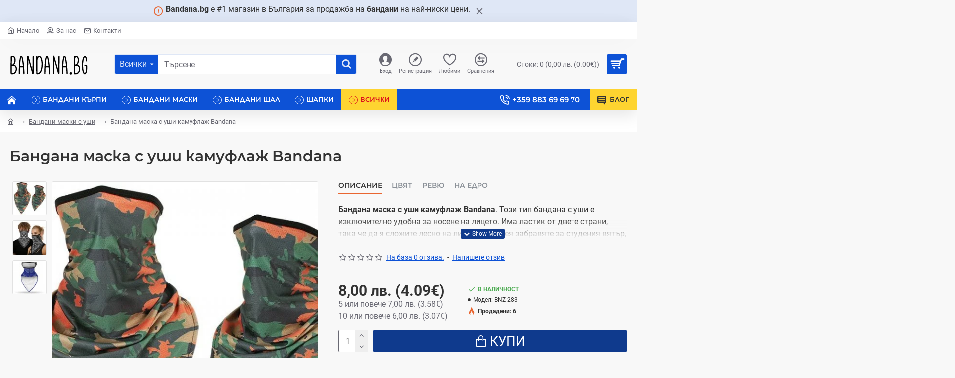

--- FILE ---
content_type: application/javascript
request_url: https://bandana.bg/catalog/view/javascript/do-not-track.js?v=3.0.46
body_size: 393
content:
function doNotTrackMe()
{
    if (window.doNotTrack
    || navigator.doNotTrack
    || navigator.msDoNotTrack
    || (typeof window.external !== "undefined" && 'msTrackingProtectionEnabled' in window.external)
    ) {
        if (window.doNotTrack == "1"
        || navigator.doNotTrack == "yes"
        || navigator.doNotTrack == "1"
        || navigator.msDoNotTrack == "1"
        || (typeof window.external.msTrackingProtectionEnabled === "function" && window.external.msTrackingProtectionEnabled())
        ) {
            return true; //enabled
        } else {
            return false;//disabled
        }
    } else {
        return false;//not supported
    }
}

$(document).ready(function() {
    $.ajax({
        async: true,
        type: 'post',
        dataType: 'json',//use 'script' for single script return
        url: 'index.php?route=extension/analytics/script_manager/index',
        data: {ajax: 1, scriptmanager: 1},
        success: function(data) {
            var i;
            for (i = 0; i < data.length; i++) {
                (new Function(data[i]))()
            }
        }
    });
});

var addButtonChecker = {
    'AddToCartProduct': function(product_id, quantity) {
        var productDataAjax = $('#product input[type="text"], #product input[type="hidden"], #product input[type="radio"]:checked, #product input[type="checkbox"]:checked, #product select, #product textarea').serialize();
        if (!productDataAjax) {
            var productDataAjax = 'product_id=' + product_id + '&quantity=' + (typeof(quantity) != 'undefined' ? quantity : 1);
        }
        $.ajax({
            async: true,
            url: 'index.php?route=checkout/cart/checkAddToCart',
            type: 'post',
            data: productDataAjax,
            dataType: 'json',
            success: function(jsonClickCheck) {
                if (typeof doNotTrackMe !== "function" || !doNotTrackMe() && jsonClickCheck['AddToCart']!='') {
                    (new Function(jsonClickCheck['AddToCart']))()
                }
            }
        });
    },
    'AddToCart': function(product_id, quantity) {
        $.ajax({
            async: true,
            url: 'index.php?route=checkout/cart/checkAddToCart',
            type: 'post',
            data: 'product_id=' + product_id + '&quantity=' + (typeof(quantity) != 'undefined' ? quantity : 1),
            dataType: 'json',
            success: function(jsonClickCheck) {
                if (typeof doNotTrackMe !== "function" || !doNotTrackMe() && jsonClickCheck['AddToCart']!='') {
                    (new Function(jsonClickCheck['AddToCart']))()
                }
            }
        });
    },
    'AddToWishlist': function(product_id, quantity) {
        $.ajax({
            async: true,
            url: 'index.php?route=checkout/cart/checkAddToWishlist',
            type: 'post',
            data: 'product_id=' + product_id,
            dataType: 'json',
            success: function(jsonClickCheck) {
                if (typeof doNotTrackMe !== "function" || !doNotTrackMe() && jsonClickCheck['AddToWishlist']!='') {
                    (new Function(jsonClickCheck['AddToWishlist']))()
                }
            }
        });
    }
}
